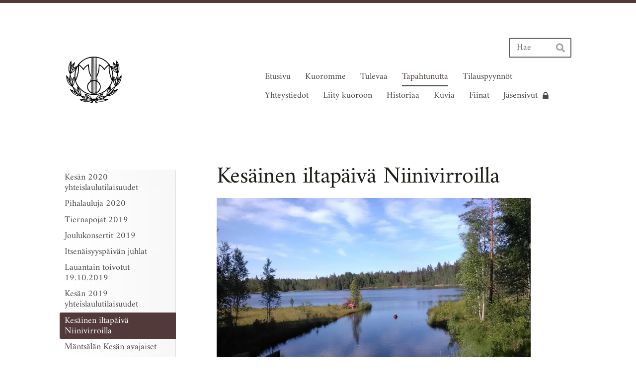

--- FILE ---
content_type: text/html; charset=utf-8
request_url: https://www.mantsalanmieskuoro.fi/viimeksi-tapahtunut/kesainen-iltapaiva-niinivirroilla/
body_size: 6272
content:
<!DOCTYPE html>
<html class="no-js" lang="fi">

<head>
  <title>Kesäinen iltapäivä Niinivirroilla - Mäntsälän Mieskuoro</title>
  <meta charset="utf-8">
  <meta name="viewport" content="width=device-width,initial-scale=1.0">
  <link rel="preconnect" href="https://fonts.avoine.com" crossorigin>
  <link rel="preconnect" href="https://bin.yhdistysavain.fi" crossorigin>
  <script data-cookieconsent="ignore">
    document.documentElement.classList.replace('no-js', 'js')
  </script>
  
  <link href="https://fonts.avoine.com/fonts/amiri/ya.css" rel="stylesheet" class="font-import">
  <link rel="stylesheet" href="/@css/browsing-1.css?b1768554759s1616860324634">
  
<link rel="canonical" href="https://www.mantsalanmieskuoro.fi/viimeksi-tapahtunut/kesainen-iltapaiva-niinivirroilla/"><meta name="description" content="Toiminta mieskuorossa voi parhaimmillaan olla paljon, paljon muutakin kuin vain treenejä ja konsertteja. Mieskuoro ja Fiinat &amp; kuorolaisten avecit viettivät12.6.2019 yhdessä rattoisaa kesäpäivää…"><link rel="image_src" href="https://bin.yhdistysavain.fi/1581193/cPL38zGOs6Lj3m0hvzjb0S-Jng@1200&#x3D;6saLd0SVJv/IMG_20190612_171933.jpg"><meta itemprop="name" content="Kesäinen iltapäivä Niinivirroilla"><meta itemprop="url" content="https://www.mantsalanmieskuoro.fi/viimeksi-tapahtunut/kesainen-iltapaiva-niinivirroilla/"><meta itemprop="image" content="https://bin.yhdistysavain.fi/1581193/cPL38zGOs6Lj3m0hvzjb0S-Jng@1200&#x3D;6saLd0SVJv/IMG_20190612_171933.jpg"><meta name="google-site-verification" content=""><meta property="og:type" content="website"><meta property="og:title" content="Kesäinen iltapäivä Niinivirroilla"><meta property="og:url" content="https://www.mantsalanmieskuoro.fi/viimeksi-tapahtunut/kesainen-iltapaiva-niinivirroilla/"><meta property="og:image" content="https://bin.yhdistysavain.fi/1581193/cPL38zGOs6Lj3m0hvzjb0S-Jng@1200&#x3D;6saLd0SVJv/IMG_20190612_171933.jpg"><meta property="og:image:width" content="1200"><meta property="og:image:height" content="900"><meta property="og:description" content="Toiminta mieskuorossa voi parhaimmillaan olla paljon, paljon muutakin kuin vain treenejä ja konsertteja. Mieskuoro ja Fiinat &amp; kuorolaisten avecit viettivät12.6.2019 yhdessä rattoisaa kesäpäivää…"><meta property="og:site_name" content="Mäntsälän Mieskuoro"><meta name="twitter:card" content="summary_large_image"><meta name="twitter:title" content="Kesäinen iltapäivä Niinivirroilla"><meta name="twitter:description" content="Toiminta mieskuorossa voi parhaimmillaan olla paljon, paljon muutakin kuin vain treenejä ja konsertteja. Mieskuoro ja Fiinat &amp; kuorolaisten avecit viettivät12.6.2019 yhdessä rattoisaa kesäpäivää…"><meta name="twitter:image" content="https://bin.yhdistysavain.fi/1581193/cPL38zGOs6Lj3m0hvzjb0S-Jng@1200&#x3D;6saLd0SVJv/IMG_20190612_171933.jpg"><link rel="preload" as="image" href="https://bin.yhdistysavain.fi/1581193/k8tNhygRGNjNS4dBqNbr0RWvrA/Logo%20M%C3%A4nts%C3%A4l%C3%A4n%20kirjapainosta.jpg">

  
  <script type="module" src="/@res/ssr-browsing/ssr-browsing.js?b1768554759"></script>
</head>

<body data-styles-page-id="1">
  
  
  <div id="app" class=""><a class="skip-link noindex" href="#start-of-content">Siirry sivun sisältöön</a><div class="bartender"><!----><div class="d4-mobile-bar noindex"><!----><div class="d4-mobile-bar__col d4-mobile-bar__col--fill"><button class="d4-mobile-bar__item d4-offcanvas-toggle" data-bartender-toggle="top"><span aria-hidden="true" class="icon d4-offcanvas-toggle__icon"><svg style="fill: currentColor; width: 17px; height: 17px" width="1792" height="1792" viewBox="0 0 1792 1792" xmlns="http://www.w3.org/2000/svg">
  <path d="M1664 1344v128q0 26-19 45t-45 19h-1408q-26 0-45-19t-19-45v-128q0-26 19-45t45-19h1408q26 0 45 19t19 45zm0-512v128q0 26-19 45t-45 19h-1408q-26 0-45-19t-19-45v-128q0-26 19-45t45-19h1408q26 0 45 19t19 45zm0-512v128q0 26-19 45t-45 19h-1408q-26 0-45-19t-19-45v-128q0-26 19-45t45-19h1408q26 0 45 19t19 45z"/>
</svg>
</span><span class="d4-offcanvas-toggle__text">Haku ja valikko</span></button></div><!----></div><div class="d4-canvas bartender__content"><div class="d4-canvas-background"><div class="d4-canvas-background__image"></div><div class="d4-background-layers"><div class="d4-background-layer d4-background-layer--brightness"></div><div class="d4-background-layer d4-background-layer--overlay"></div><div class="d4-background-layer d4-background-layer--fade"></div></div></div><div class="d4-canvas-wrapper"><header><div class="d4-theme-search-wrapper"><form action="/@search" method="get" class="d4-theme-search noindex d4-theme-search--header"><div class="d4-theme-search__field d4-theme-search__field--query"><label for="search-desktop-q" class="d4-theme-search__label sr-only">Haku</label><input class="d4-theme-search__input d4-theme-search__input--grow" type="search" id="search-desktop-q" name="q" placeholder="Hae" autocomplete="off" required><button class="d4-theme-search__submit" type="submit"><span aria-hidden="true" class="icon d4-theme-search__icon"><svg style="fill: currentColor; width: 12px; height: 12px" xmlns="http://www.w3.org/2000/svg" viewBox="0 0 512 512"><path d="M505 442.7L405.3 343c-4.5-4.5-10.6-7-17-7H372c27.6-35.3 44-79.7 44-128C416 93.1 322.9 0 208 0S0 93.1 0 208s93.1 208 208 208c48.3 0 92.7-16.4 128-44v16.3c0 6.4 2.5 12.5 7 17l99.7 99.7c9.4 9.4 24.6 9.4 33.9 0l28.3-28.3c9.4-9.4 9.4-24.6.1-34zM208 336c-70.7 0-128-57.2-128-128 0-70.7 57.2-128 128-128 70.7 0 128 57.2 128 128 0 70.7-57.2 128-128 128z"></path></svg>
</span><span class="sr-only">Hae</span></button></div></form></div><div class="flex"><div class="flex__logo"><a class="d4-logo d4-logo--horizontal d4-logo--legacy noindex" href="/"><div class="d4-logo__image"></div><div class="d4-logo__textWrap"><span class="d4-logo__text">Mäntsälän Mieskuoro</span></div></a></div><div class="flex__nav"><!----></div><div class="flex__nav"><nav class="d4-main-nav"><ul class="d4-main-nav__list" tabindex="-1"><!--[--><li class="d4-main-nav__item d4-main-nav__item--level-1"><a class="d4-main-nav__link" href="/" aria-current="false"><!----><span class="d4-main-nav__title">Etusivu</span><!----></a><!----></li><li class="d4-main-nav__item d4-main-nav__item--level-1"><a class="d4-main-nav__link" href="/yhdistys/" aria-current="false"><!----><span class="d4-main-nav__title">Kuoromme</span><!----></a><!----></li><li class="d4-main-nav__item d4-main-nav__item--level-1"><a class="d4-main-nav__link" href="/tulevat-tapahtumat/" aria-current="false"><!----><span class="d4-main-nav__title">Tulevaa</span><!----></a><!----></li><li class="d4-main-nav__item d4-main-nav__item--level-1 d4-main-nav__item--parent nav__item--has-children"><a class="d4-main-nav__link" href="/viimeksi-tapahtunut/" aria-current="false"><!----><span class="d4-main-nav__title">Tapahtunutta</span><!----></a><!----></li><li class="d4-main-nav__item d4-main-nav__item--level-1"><a class="d4-main-nav__link" href="/tilauspyynnot/" aria-current="false"><!----><span class="d4-main-nav__title">Tilauspyynnöt</span><!----></a><!----></li><li class="d4-main-nav__item d4-main-nav__item--level-1"><a class="d4-main-nav__link" href="/yhteystiedot/" aria-current="false"><!----><span class="d4-main-nav__title">Yhteystiedot</span><!----></a><!----></li><li class="d4-main-nav__item d4-main-nav__item--level-1"><a class="d4-main-nav__link" href="/kuoroon-liittyminen/" aria-current="false"><!----><span class="d4-main-nav__title">Liity kuoroon</span><!----></a><!----></li><li class="d4-main-nav__item d4-main-nav__item--level-1 nav__item--has-children"><a class="d4-main-nav__link" href="/historiaa/" aria-current="false"><!----><span class="d4-main-nav__title">Historiaa</span><!----></a><!----></li><li class="d4-main-nav__item d4-main-nav__item--level-1"><a class="d4-main-nav__link" href="/kuvia/" aria-current="false"><!----><span class="d4-main-nav__title">Kuvia</span><!----></a><!----></li><li class="d4-main-nav__item d4-main-nav__item--level-1"><a class="d4-main-nav__link" href="/fiinat/" aria-current="false"><!----><span class="d4-main-nav__title">Fiinat</span><!----></a><!----></li><li class="d4-main-nav__item d4-main-nav__item--level-1"><a class="d4-main-nav__link" href="/jasensivut/" aria-current="false"><!----><span class="d4-main-nav__title">Jäsensivut</span><span aria-hidden="true" class="icon d4-main-nav__icon"><svg style="fill: currentColor; width: 10px; height: 10px" width="1792" height="1792" viewBox="0 0 1792 1792" xmlns="http://www.w3.org/2000/svg">
  <path d="M640 768h512v-192q0-106-75-181t-181-75-181 75-75 181v192zm832 96v576q0 40-28 68t-68 28h-960q-40 0-68-28t-28-68v-576q0-40 28-68t68-28h32v-192q0-184 132-316t316-132 316 132 132 316v192h32q40 0 68 28t28 68z"/>
</svg>
</span></a><!----></li><!--]--></ul></nav></div></div></header><div class="has-children content"><aside><nav class="d4-sub-nav"><ul class="d4-sub-nav__list" tabindex="-1"><!--[--><li class="d4-sub-nav__item d4-sub-nav__item--level-1"><a class="d4-sub-nav__link" href="/viimeksi-tapahtunut/kesan-2020-yhteislaulutilaisuudet/" aria-current="false"><!----><span class="d4-sub-nav__title">Kesän 2020 yhteislaulutilaisuudet</span><!----></a><!----></li><li class="d4-sub-nav__item d4-sub-nav__item--level-1"><a class="d4-sub-nav__link" href="/viimeksi-tapahtunut/pihalla-lauluja-2020/" aria-current="false"><!----><span class="d4-sub-nav__title">Pihalauluja 2020</span><!----></a><!----></li><li class="d4-sub-nav__item d4-sub-nav__item--level-1"><a class="d4-sub-nav__link" href="/viimeksi-tapahtunut/tiernapojat-2019/" aria-current="false"><!----><span class="d4-sub-nav__title">Tiernapojat 2019</span><!----></a><!----></li><li class="d4-sub-nav__item d4-sub-nav__item--level-1"><a class="d4-sub-nav__link" href="/viimeksi-tapahtunut/joulukonsertit-2019/" aria-current="false"><!----><span class="d4-sub-nav__title">Joulukonsertit 2019</span><!----></a><!----></li><li class="d4-sub-nav__item d4-sub-nav__item--level-1"><a class="d4-sub-nav__link" href="/viimeksi-tapahtunut/itsenaisyyspaivan-juhlat/" aria-current="false"><!----><span class="d4-sub-nav__title">Itsenäisyyspäivän juhlat</span><!----></a><!----></li><li class="d4-sub-nav__item d4-sub-nav__item--level-1"><a class="d4-sub-nav__link" href="/viimeksi-tapahtunut/lauantain-toivotut-19-10-2019/" aria-current="false"><!----><span class="d4-sub-nav__title">Lauantain toivotut 19.10.2019</span><!----></a><!----></li><li class="d4-sub-nav__item d4-sub-nav__item--level-1"><a class="d4-sub-nav__link" href="/viimeksi-tapahtunut/kesan-2019-yhteislaulutilaisuudet/" aria-current="false"><!----><span class="d4-sub-nav__title">Kesän 2019 yhteislaulutilaisuudet</span><!----></a><!----></li><li class="d4-sub-nav__item d4-sub-nav__item--level-1 d4-sub-nav__item--parent d4-sub-nav__item--current"><a class="d4-sub-nav__link" href="/viimeksi-tapahtunut/kesainen-iltapaiva-niinivirroilla/" aria-current="page"><!----><span class="d4-sub-nav__title">Kesäinen iltapäivä Niinivirroilla</span><!----></a><!----></li><li class="d4-sub-nav__item d4-sub-nav__item--level-1"><a class="d4-sub-nav__link" href="/viimeksi-tapahtunut/mantsalan-kesan-avajaist-18-5/" aria-current="false"><!----><span class="d4-sub-nav__title">Mäntsälän Kesän avajaiset</span><!----></a><!----></li><li class="d4-sub-nav__item d4-sub-nav__item--level-1"><a class="d4-sub-nav__link" href="/viimeksi-tapahtunut/kuoromatka-italian-bardolinoon/" aria-current="false"><!----><span class="d4-sub-nav__title">Konserttimatka Italian Bardolinoon 4/2019</span><!----></a><!----></li><li class="d4-sub-nav__item d4-sub-nav__item--level-1"><a class="d4-sub-nav__link" href="/viimeksi-tapahtunut/vappulaulut-2019/" aria-current="false"><!----><span class="d4-sub-nav__title">Vappulaulut 2019</span><!----></a><!----></li><li class="d4-sub-nav__item d4-sub-nav__item--level-1"><a class="d4-sub-nav__link" href="/viimeksi-tapahtunut/balladeista-ikivihreisiin-iskelmiin/" aria-current="false"><!----><span class="d4-sub-nav__title">Balladeista ikivihreisiin iskelmiin 13.4.2019</span><!----></a><!----></li><li class="d4-sub-nav__item d4-sub-nav__item--level-1"><a class="d4-sub-nav__link" href="/viimeksi-tapahtunut/tiernapojat-keudan-joulumaassa-vuon/" aria-current="false"><!----><span class="d4-sub-nav__title">Tiernapojat  2018</span><!----></a><!----></li><li class="d4-sub-nav__item d4-sub-nav__item--level-1"><a class="d4-sub-nav__link" href="/viimeksi-tapahtunut/viimeisimmat-paivitykset/" aria-current="false"><!----><span class="d4-sub-nav__title">Viimeisimmät päivitykset</span><!----></a><!----></li><!--]--></ul></nav><div class="zone-container"><div class="zone" data-zone-id="75sidebar"><!----><!--[--><!--]--><!----></div><!----></div></aside><main role="main" id="start-of-content"><div class="zone-container"><div class="zone" data-zone-id="50main"><!----><!--[--><!--[--><div class="widget-container" id="wc-gECxgOsZkCf9Ls4PJ66V"><div id="widget-gECxgOsZkCf9Ls4PJ66V" class="widget widget-text"><!--[--><div><h1>Kesäinen iltapäivä Niinivirroilla</h1></div><!--]--></div></div><!--]--><!--[--><div class="widget-container" id="wc-4yJkRMjRjvea2MfHVU0b"><div id="widget-4yJkRMjRjvea2MfHVU0b" class="widget widget-image"><!--[--><figure class="widget-image__figure"><div class="d4-image-container" style="max-width:2592px;"><div style="padding-bottom:75%;"><img src="https://bin.yhdistysavain.fi/1581193/cPL38zGOs6Lj3m0hvzjb0S-Jng@1000=MC8b1xm9g9/IMG_20190612_171933.jpg" srcset="https://bin.yhdistysavain.fi/1581193/cPL38zGOs6Lj3m0hvzjb0S-Jng@500=ajbbtuxZCR/IMG_20190612_171933.jpg 500w, https://bin.yhdistysavain.fi/1581193/cPL38zGOs6Lj3m0hvzjb0S-Jng@1000=MC8b1xm9g9/IMG_20190612_171933.jpg 1000w, https://bin.yhdistysavain.fi/1581193/cPL38zGOs6Lj3m0hvzjb0S-Jng@1500=bfCiWOIeKx/IMG_20190612_171933.jpg 1500w, https://bin.yhdistysavain.fi/1581193/cPL38zGOs6Lj3m0hvzjb0S-Jng@2000=meJHPdZyk9/IMG_20190612_171933.jpg 2000w, https://bin.yhdistysavain.fi/1581193/cPL38zGOs6Lj3m0hvzjb0S-Jng/IMG_20190612_171933.jpg 2592w" width="2592" height="1944" alt></div></div><!----></figure><!--]--></div></div><!--]--><!--[--><div class="widget-container" id="wc-BGAkSr8iKGdAyWaeOAVV"><div id="widget-BGAkSr8iKGdAyWaeOAVV" class="widget widget-text"><!--[--><div><p><br /></p><p>Toiminta mieskuorossa voi parhaimmillaan olla paljon, paljon muutakin kuin vain treenejä ja konsertteja. Mieskuoro ja Fiinat &amp; kuorolaisten avecit viettivät12.6.2019 yhdessä rattoisaa kesäpäivää Marketta ja Asko Niinivirran kesäpaikalla upeassa ympäristössä. </p><p>Isäntäväki ja Fiinat olivat järjestäneet monipuolisen tarjoilun vieraille. Päivän kuluessa oli mahdollisuus vapaamuotoisen seurustelun ohessa saunoa, uida, laulaa karaokea, laulaa yhdessä ja osallistua joukkue-kisailuun. </p><p>Kiitokset vielä Marketalle ja Askolle järjestelyistä.</p><p> Ja siellä kaikilla oli niiiiiiin muuukaaaavaa, voi jospa oisit saanut olla muuuukaaaana.<br /><br /></p></div><!--]--></div></div><!--]--><!--[--><div class="widget-container" id="wc-xKwpjHbwf3QqLpJkVTNj"><div id="widget-xKwpjHbwf3QqLpJkVTNj" class="widget widget-gallery"><!--[--><div class="d4-gallery" data-aspect-ratios="[1.3333333333333333,1.3333333333333333,1.3333333333333333,1.3333333333333333,1.3333333333333333,1.3333333333333333,1.3333333333333333,1.3333333333333333]"><!--[--><div class="gallery-item"><!--[--><!--]--><a href="https://bin.yhdistysavain.fi/1581193/JJqYb1ySjqwCtXQYPaRo0S-Joy/IMG_20190612_163525.jpg" aria-label="Avaa kuva"><img data-src="https://bin.yhdistysavain.fi/1581193/JJqYb1ySjqwCtXQYPaRo0S-Joy@1000=1KBx8AqxGW/IMG_20190612_163525.jpg" data-srcset="https://bin.yhdistysavain.fi/1581193/JJqYb1ySjqwCtXQYPaRo0S-Joy@500=EmxuNkqt13/IMG_20190612_163525.jpg 500w, https://bin.yhdistysavain.fi/1581193/JJqYb1ySjqwCtXQYPaRo0S-Joy@1000=1KBx8AqxGW/IMG_20190612_163525.jpg 1000w" width="2500" height="1875" alt></a></div><div class="gallery-item"><!--[--><!--]--><a href="https://bin.yhdistysavain.fi/1581193/YPAnZBYXrXfSiza0dCJn0S-Jp8/IMG_20190612_163755.jpg" aria-label="Avaa kuva"><img data-src="https://bin.yhdistysavain.fi/1581193/YPAnZBYXrXfSiza0dCJn0S-Jp8@1000=kl8VAxjz1d/IMG_20190612_163755.jpg" data-srcset="https://bin.yhdistysavain.fi/1581193/YPAnZBYXrXfSiza0dCJn0S-Jp8@500=INPLX1pQxA/IMG_20190612_163755.jpg 500w, https://bin.yhdistysavain.fi/1581193/YPAnZBYXrXfSiza0dCJn0S-Jp8@1000=kl8VAxjz1d/IMG_20190612_163755.jpg 1000w" width="2500" height="1875" alt></a></div><div class="gallery-item"><!--[--><!--]--><a href="https://bin.yhdistysavain.fi/1581193/hz52pP0fwQXJJfof8kdW0S-JpH/IMG_20190612_163906.jpg" aria-label="Avaa kuva"><img data-src="https://bin.yhdistysavain.fi/1581193/hz52pP0fwQXJJfof8kdW0S-JpH@1000=q585NgndLZ/IMG_20190612_163906.jpg" data-srcset="https://bin.yhdistysavain.fi/1581193/hz52pP0fwQXJJfof8kdW0S-JpH@500=ZmXjSmgAYX/IMG_20190612_163906.jpg 500w, https://bin.yhdistysavain.fi/1581193/hz52pP0fwQXJJfof8kdW0S-JpH@1000=q585NgndLZ/IMG_20190612_163906.jpg 1000w" width="2500" height="1875" alt></a></div><div class="gallery-item"><!--[--><!--]--><a href="https://bin.yhdistysavain.fi/1581193/f4QYONz94iQ5R4lyFJdH0S-JpV/IMG_20190612_163921.jpg" aria-label="Avaa kuva"><img data-src="https://bin.yhdistysavain.fi/1581193/f4QYONz94iQ5R4lyFJdH0S-JpV@1000=JEHt5hxoxm/IMG_20190612_163921.jpg" data-srcset="https://bin.yhdistysavain.fi/1581193/f4QYONz94iQ5R4lyFJdH0S-JpV@500=4a9Dh2IGeJ/IMG_20190612_163921.jpg 500w, https://bin.yhdistysavain.fi/1581193/f4QYONz94iQ5R4lyFJdH0S-JpV@1000=JEHt5hxoxm/IMG_20190612_163921.jpg 1000w" width="2500" height="1875" alt></a></div><div class="gallery-item"><!--[--><!--]--><a href="https://bin.yhdistysavain.fi/1581193/KzPC9bMlO4oth7zgiuqr0S-Jpj/IMG_20190612_173944.jpg" aria-label="Avaa kuva"><img data-src="https://bin.yhdistysavain.fi/1581193/KzPC9bMlO4oth7zgiuqr0S-Jpj@1000=hMgLFR9pE3/IMG_20190612_173944.jpg" data-srcset="https://bin.yhdistysavain.fi/1581193/KzPC9bMlO4oth7zgiuqr0S-Jpj@500=9Ax3xHPgA3/IMG_20190612_173944.jpg 500w, https://bin.yhdistysavain.fi/1581193/KzPC9bMlO4oth7zgiuqr0S-Jpj@1000=hMgLFR9pE3/IMG_20190612_173944.jpg 1000w" width="2500" height="1875" alt></a></div><div class="gallery-item"><!--[--><!--]--><a href="https://bin.yhdistysavain.fi/1581193/EZG06xZh3JN33JO4uxab0S-Jpx/IMG_20190612_163428.jpg" aria-label="Avaa kuva"><img data-src="https://bin.yhdistysavain.fi/1581193/EZG06xZh3JN33JO4uxab0S-Jpx@1000=IzJMusqxM0/IMG_20190612_163428.jpg" data-srcset="https://bin.yhdistysavain.fi/1581193/EZG06xZh3JN33JO4uxab0S-Jpx@500=EgOmaJeyif/IMG_20190612_163428.jpg 500w, https://bin.yhdistysavain.fi/1581193/EZG06xZh3JN33JO4uxab0S-Jpx@1000=IzJMusqxM0/IMG_20190612_163428.jpg 1000w" width="2500" height="1875" alt></a></div><div class="gallery-item"><!--[--><!--]--><a href="https://bin.yhdistysavain.fi/1581193/EW8AABkSlvhB2QLC0yDd0S-Jq6/IMG_20190612_182941.jpg" aria-label="Avaa kuva"><img data-src="https://bin.yhdistysavain.fi/1581193/EW8AABkSlvhB2QLC0yDd0S-Jq6@1000=AyUgGX4fk2/IMG_20190612_182941.jpg" data-srcset="https://bin.yhdistysavain.fi/1581193/EW8AABkSlvhB2QLC0yDd0S-Jq6@500=pVxlbU0kii/IMG_20190612_182941.jpg 500w, https://bin.yhdistysavain.fi/1581193/EW8AABkSlvhB2QLC0yDd0S-Jq6@1000=AyUgGX4fk2/IMG_20190612_182941.jpg 1000w" width="2500" height="1875" alt></a></div><div class="gallery-item"><!--[--><!--]--><a href="https://bin.yhdistysavain.fi/1581193/UhfA1dkQSHPCedxt5Ret0S-JqG/IMG_20190612_183117.jpg" aria-label="Avaa kuva"><img data-src="https://bin.yhdistysavain.fi/1581193/UhfA1dkQSHPCedxt5Ret0S-JqG@1000=Qu5uign6LY/IMG_20190612_183117.jpg" data-srcset="https://bin.yhdistysavain.fi/1581193/UhfA1dkQSHPCedxt5Ret0S-JqG@500=Js6detfsiV/IMG_20190612_183117.jpg 500w, https://bin.yhdistysavain.fi/1581193/UhfA1dkQSHPCedxt5Ret0S-JqG@1000=Qu5uign6LY/IMG_20190612_183117.jpg 1000w" width="2500" height="1875" alt></a></div><!--]--><div class="widget-spacing-helper"></div></div><!--]--></div></div><!--]--><!--]--><!----></div><!----></div></main></div><footer class="d4-footer"><div class="d4-footer__wrap flex"><div class="d4-footer__copylogin copylogin"><span><a id="login-link" href="/@admin/website/?page=%2Fviimeksi-tapahtunut%2Fkesainen-iltapaiva-niinivirroilla%2F" target="_top" rel="nofollow" aria-label="Kirjaudu sivustolle"> © </a> Mäntsälän Mieskuoro</span></div><div class="d4-footer__menu footer-menu" data-widget-edit-tip=""><ul><!----><!----><!----><!----><!----><li><a href="https://www.yhdistysavain.fi" class="made-with" target="_blank" rel="noopener">Tehty Yhdistysavaimella</a></li></ul></div></div></footer></div></div><div class="d4-offcanvas d4-offcanvas--top bartender__bar bartender__bar--top" aria-label="Haku ja valikko" mode="float"><div class="d4-offcanvas__searchWrapper"><form action="/@search" method="get" class="d4-theme-search noindex d4-theme-search--mobile"><div class="d4-theme-search__field d4-theme-search__field--query"><label for="search-mobile-q" class="d4-theme-search__label sr-only">Haku</label><input class="d4-theme-search__input" type="search" id="search-mobile-q" name="q" placeholder="Hae" autocomplete="off" required><button class="d4-theme-search__submit" type="submit"><span aria-hidden="true" class="icon d4-theme-search__icon"><svg style="fill: currentColor; width: 12px; height: 12px" xmlns="http://www.w3.org/2000/svg" viewBox="0 0 512 512"><path d="M505 442.7L405.3 343c-4.5-4.5-10.6-7-17-7H372c27.6-35.3 44-79.7 44-128C416 93.1 322.9 0 208 0S0 93.1 0 208s93.1 208 208 208c48.3 0 92.7-16.4 128-44v16.3c0 6.4 2.5 12.5 7 17l99.7 99.7c9.4 9.4 24.6 9.4 33.9 0l28.3-28.3c9.4-9.4 9.4-24.6.1-34zM208 336c-70.7 0-128-57.2-128-128 0-70.7 57.2-128 128-128 70.7 0 128 57.2 128 128 0 70.7-57.2 128-128 128z"></path></svg>
</span><span class="sr-only">Hae</span></button></div></form></div><nav class="d4-mobile-nav"><ul class="d4-mobile-nav__list" tabindex="-1"><!--[--><li class="d4-mobile-nav__item d4-mobile-nav__item--level-1"><a class="d4-mobile-nav__link" href="/" aria-current="false"><!----><span class="d4-mobile-nav__title">Etusivu</span><!----></a><!----></li><li class="d4-mobile-nav__item d4-mobile-nav__item--level-1"><a class="d4-mobile-nav__link" href="/yhdistys/" aria-current="false"><!----><span class="d4-mobile-nav__title">Kuoromme</span><!----></a><!----></li><li class="d4-mobile-nav__item d4-mobile-nav__item--level-1"><a class="d4-mobile-nav__link" href="/tulevat-tapahtumat/" aria-current="false"><!----><span class="d4-mobile-nav__title">Tulevaa</span><!----></a><!----></li><li class="d4-mobile-nav__item d4-mobile-nav__item--level-1 d4-mobile-nav__item--parent d4-mobile-nav__item--has-children"><a class="d4-mobile-nav__link" href="/viimeksi-tapahtunut/" aria-current="false"><!----><span class="d4-mobile-nav__title">Tapahtunutta</span><!----></a><!--[--><button class="navExpand navExpand--active" data-text-expand="Näytä sivun Tapahtunutta alasivut" data-text-unexpand="Piilota sivun Tapahtunutta alasivut" aria-label="Näytä sivun Tapahtunutta alasivut" aria-controls="nav__list--16" aria-expanded="true"><span aria-hidden="true" class="icon navExpand__icon navExpand__icon--plus"><svg style="fill: currentColor; width: 14px; height: 14px" width="11" height="11" viewBox="0 0 11 11" xmlns="http://www.w3.org/2000/svg">
  <path d="M11 5.182v.636c0 .227-.08.42-.24.58-.158.16-.35.238-.578.238H6.636v3.546c0 .227-.08.42-.238.58-.16.158-.353.238-.58.238h-.636c-.227 0-.42-.08-.58-.24-.16-.158-.238-.35-.238-.578V6.636H.818c-.227 0-.42-.08-.58-.238C.08 6.238 0 6.045 0 5.818v-.636c0-.227.08-.42.24-.58.158-.16.35-.238.578-.238h3.546V.818c0-.227.08-.42.238-.58.16-.158.353-.238.58-.238h.636c.227 0 .42.08.58.24.16.158.238.35.238.578v3.546h3.546c.227 0 .42.08.58.238.158.16.238.353.238.58z" fill-rule="nonzero"/>
</svg>
</span><span aria-hidden="true" class="icon navExpand__icon navExpand__icon--minus"><svg style="fill: currentColor; width: 14px; height: 14px" width="1792" height="1792" viewBox="0 0 1792 1792" xmlns="http://www.w3.org/2000/svg">
  <path d="M1600 736v192q0 40-28 68t-68 28h-1216q-40 0-68-28t-28-68v-192q0-40 28-68t68-28h1216q40 0 68 28t28 68z"/>
</svg>
</span></button><ul class="d4-mobile-nav__list" tabindex="-1" id="nav__list--16" aria-label="Sivun Tapahtunutta alasivut"><!--[--><li class="d4-mobile-nav__item d4-mobile-nav__item--level-2 d4-mobile-nav__item--has-children"><a class="d4-mobile-nav__link" href="/viimeksi-tapahtunut/kesan-2020-yhteislaulutilaisuudet/" aria-current="false"><!----><span class="d4-mobile-nav__title">Kesän 2020 yhteislaulutilaisuudet</span><!----></a><!--[--><button class="navExpand navExpand--active" data-text-expand="Näytä sivun Kesän 2020 yhteislaulutilaisuudet alasivut" data-text-unexpand="Piilota sivun Kesän 2020 yhteislaulutilaisuudet alasivut" aria-label="Näytä sivun Kesän 2020 yhteislaulutilaisuudet alasivut" aria-controls="nav__list--116" aria-expanded="true"><span aria-hidden="true" class="icon navExpand__icon navExpand__icon--plus"><svg style="fill: currentColor; width: 14px; height: 14px" width="11" height="11" viewBox="0 0 11 11" xmlns="http://www.w3.org/2000/svg">
  <path d="M11 5.182v.636c0 .227-.08.42-.24.58-.158.16-.35.238-.578.238H6.636v3.546c0 .227-.08.42-.238.58-.16.158-.353.238-.58.238h-.636c-.227 0-.42-.08-.58-.24-.16-.158-.238-.35-.238-.578V6.636H.818c-.227 0-.42-.08-.58-.238C.08 6.238 0 6.045 0 5.818v-.636c0-.227.08-.42.24-.58.158-.16.35-.238.578-.238h3.546V.818c0-.227.08-.42.238-.58.16-.158.353-.238.58-.238h.636c.227 0 .42.08.58.24.16.158.238.35.238.578v3.546h3.546c.227 0 .42.08.58.238.158.16.238.353.238.58z" fill-rule="nonzero"/>
</svg>
</span><span aria-hidden="true" class="icon navExpand__icon navExpand__icon--minus"><svg style="fill: currentColor; width: 14px; height: 14px" width="1792" height="1792" viewBox="0 0 1792 1792" xmlns="http://www.w3.org/2000/svg">
  <path d="M1600 736v192q0 40-28 68t-68 28h-1216q-40 0-68-28t-28-68v-192q0-40 28-68t68-28h1216q40 0 68 28t28 68z"/>
</svg>
</span></button><ul class="d4-mobile-nav__list" tabindex="-1" id="nav__list--116" aria-label="Sivun Kesän 2020 yhteislaulutilaisuudet alasivut"><!--[--><li class="d4-mobile-nav__item d4-mobile-nav__item--level-3"><a class="d4-mobile-nav__link" href="/viimeksi-tapahtunut/kesan-2020-yhteislaulutilaisuudet/seurojentalo-9-7/" aria-current="false"><!----><span class="d4-mobile-nav__title">Seurojentalo 9.7.</span><!----></a><!----></li><li class="d4-mobile-nav__item d4-mobile-nav__item--level-3"><a class="d4-mobile-nav__link" href="/viimeksi-tapahtunut/kesan-2020-yhteislaulutilaisuudet/saaren-koulu-10-9/" aria-current="false"><!----><span class="d4-mobile-nav__title">Saaren koulu 10.9.</span><!----></a><!----></li><!--]--></ul><!--]--></li><li class="d4-mobile-nav__item d4-mobile-nav__item--level-2"><a class="d4-mobile-nav__link" href="/viimeksi-tapahtunut/pihalla-lauluja-2020/" aria-current="false"><!----><span class="d4-mobile-nav__title">Pihalauluja 2020</span><!----></a><!----></li><li class="d4-mobile-nav__item d4-mobile-nav__item--level-2"><a class="d4-mobile-nav__link" href="/viimeksi-tapahtunut/tiernapojat-2019/" aria-current="false"><!----><span class="d4-mobile-nav__title">Tiernapojat 2019</span><!----></a><!----></li><li class="d4-mobile-nav__item d4-mobile-nav__item--level-2"><a class="d4-mobile-nav__link" href="/viimeksi-tapahtunut/joulukonsertit-2019/" aria-current="false"><!----><span class="d4-mobile-nav__title">Joulukonsertit 2019</span><!----></a><!----></li><li class="d4-mobile-nav__item d4-mobile-nav__item--level-2"><a class="d4-mobile-nav__link" href="/viimeksi-tapahtunut/itsenaisyyspaivan-juhlat/" aria-current="false"><!----><span class="d4-mobile-nav__title">Itsenäisyyspäivän juhlat</span><!----></a><!----></li><li class="d4-mobile-nav__item d4-mobile-nav__item--level-2 d4-mobile-nav__item--has-children"><a class="d4-mobile-nav__link" href="/viimeksi-tapahtunut/lauantain-toivotut-19-10-2019/" aria-current="false"><!----><span class="d4-mobile-nav__title">Lauantain toivotut 19.10.2019</span><!----></a><!--[--><button class="navExpand navExpand--active" data-text-expand="Näytä sivun Lauantain toivotut 19.10.2019 alasivut" data-text-unexpand="Piilota sivun Lauantain toivotut 19.10.2019 alasivut" aria-label="Näytä sivun Lauantain toivotut 19.10.2019 alasivut" aria-controls="nav__list--102" aria-expanded="true"><span aria-hidden="true" class="icon navExpand__icon navExpand__icon--plus"><svg style="fill: currentColor; width: 14px; height: 14px" width="11" height="11" viewBox="0 0 11 11" xmlns="http://www.w3.org/2000/svg">
  <path d="M11 5.182v.636c0 .227-.08.42-.24.58-.158.16-.35.238-.578.238H6.636v3.546c0 .227-.08.42-.238.58-.16.158-.353.238-.58.238h-.636c-.227 0-.42-.08-.58-.24-.16-.158-.238-.35-.238-.578V6.636H.818c-.227 0-.42-.08-.58-.238C.08 6.238 0 6.045 0 5.818v-.636c0-.227.08-.42.24-.58.158-.16.35-.238.578-.238h3.546V.818c0-.227.08-.42.238-.58.16-.158.353-.238.58-.238h.636c.227 0 .42.08.58.24.16.158.238.35.238.578v3.546h3.546c.227 0 .42.08.58.238.158.16.238.353.238.58z" fill-rule="nonzero"/>
</svg>
</span><span aria-hidden="true" class="icon navExpand__icon navExpand__icon--minus"><svg style="fill: currentColor; width: 14px; height: 14px" width="1792" height="1792" viewBox="0 0 1792 1792" xmlns="http://www.w3.org/2000/svg">
  <path d="M1600 736v192q0 40-28 68t-68 28h-1216q-40 0-68-28t-28-68v-192q0-40 28-68t68-28h1216q40 0 68 28t28 68z"/>
</svg>
</span></button><ul class="d4-mobile-nav__list" tabindex="-1" id="nav__list--102" aria-label="Sivun Lauantain toivotut 19.10.2019 alasivut"><!--[--><li class="d4-mobile-nav__item d4-mobile-nav__item--level-3"><a class="d4-mobile-nav__link" href="/viimeksi-tapahtunut/lauantain-toivotut-19-10-2019/lauantai-toivotut-konsertin-kuva-al/" aria-current="false"><!----><span class="d4-mobile-nav__title">Lauantai toivotut-konsertin kuva-albumi</span><!----></a><!----></li><!--]--></ul><!--]--></li><li class="d4-mobile-nav__item d4-mobile-nav__item--level-2 d4-mobile-nav__item--has-children"><a class="d4-mobile-nav__link" href="/viimeksi-tapahtunut/kesan-2019-yhteislaulutilaisuudet/" aria-current="false"><!----><span class="d4-mobile-nav__title">Kesän 2019 yhteislaulutilaisuudet</span><!----></a><!--[--><button class="navExpand navExpand--active" data-text-expand="Näytä sivun Kesän 2019 yhteislaulutilaisuudet alasivut" data-text-unexpand="Piilota sivun Kesän 2019 yhteislaulutilaisuudet alasivut" aria-label="Näytä sivun Kesän 2019 yhteislaulutilaisuudet alasivut" aria-controls="nav__list--86" aria-expanded="true"><span aria-hidden="true" class="icon navExpand__icon navExpand__icon--plus"><svg style="fill: currentColor; width: 14px; height: 14px" width="11" height="11" viewBox="0 0 11 11" xmlns="http://www.w3.org/2000/svg">
  <path d="M11 5.182v.636c0 .227-.08.42-.24.58-.158.16-.35.238-.578.238H6.636v3.546c0 .227-.08.42-.238.58-.16.158-.353.238-.58.238h-.636c-.227 0-.42-.08-.58-.24-.16-.158-.238-.35-.238-.578V6.636H.818c-.227 0-.42-.08-.58-.238C.08 6.238 0 6.045 0 5.818v-.636c0-.227.08-.42.24-.58.158-.16.35-.238.578-.238h3.546V.818c0-.227.08-.42.238-.58.16-.158.353-.238.58-.238h.636c.227 0 .42.08.58.24.16.158.238.35.238.578v3.546h3.546c.227 0 .42.08.58.238.158.16.238.353.238.58z" fill-rule="nonzero"/>
</svg>
</span><span aria-hidden="true" class="icon navExpand__icon navExpand__icon--minus"><svg style="fill: currentColor; width: 14px; height: 14px" width="1792" height="1792" viewBox="0 0 1792 1792" xmlns="http://www.w3.org/2000/svg">
  <path d="M1600 736v192q0 40-28 68t-68 28h-1216q-40 0-68-28t-28-68v-192q0-40 28-68t68-28h1216q40 0 68 28t28 68z"/>
</svg>
</span></button><ul class="d4-mobile-nav__list" tabindex="-1" id="nav__list--86" aria-label="Sivun Kesän 2019 yhteislaulutilaisuudet alasivut"><!--[--><li class="d4-mobile-nav__item d4-mobile-nav__item--level-3"><a class="d4-mobile-nav__link" href="/viimeksi-tapahtunut/kesan-2019-yhteislaulutilaisuudet/kivistontie-27-6/" aria-current="false"><!----><span class="d4-mobile-nav__title">Kivistöntie 27.6.</span><!----></a><!----></li><li class="d4-mobile-nav__item d4-mobile-nav__item--level-3"><a class="d4-mobile-nav__link" href="/viimeksi-tapahtunut/kesan-2019-yhteislaulutilaisuudet/katrinranta-4-7/" aria-current="false"><!----><span class="d4-mobile-nav__title">Katrinranta 4.7.</span><!----></a><!----></li><li class="d4-mobile-nav__item d4-mobile-nav__item--level-3"><a class="d4-mobile-nav__link" href="/viimeksi-tapahtunut/kesan-2019-yhteislaulutilaisuudet/seurojentalo-11-7/" aria-current="false"><!----><span class="d4-mobile-nav__title">Seurojentalo 11.7.</span><!----></a><!----></li><li class="d4-mobile-nav__item d4-mobile-nav__item--level-3"><a class="d4-mobile-nav__link" href="/viimeksi-tapahtunut/kesan-2019-yhteislaulutilaisuudet/helineilla-nummisissa-25-7/" aria-current="false"><!----><span class="d4-mobile-nav__title">Helinit Nummisissa 25.7.</span><!----></a><!----></li><li class="d4-mobile-nav__item d4-mobile-nav__item--level-3"><a class="d4-mobile-nav__link" href="/viimeksi-tapahtunut/kesan-2019-yhteislaulutilaisuudet/louhilinnassa-1-8/" aria-current="false"><!----><span class="d4-mobile-nav__title">Louhilinna 1.8.</span><!----></a><!----></li><li class="d4-mobile-nav__item d4-mobile-nav__item--level-3"><a class="d4-mobile-nav__link" href="/viimeksi-tapahtunut/kesan-2019-yhteislaulutilaisuudet/soukkion-koululla-8-8/" aria-current="false"><!----><span class="d4-mobile-nav__title">Soukkion koulu 8.8.</span><!----></a><!----></li><li class="d4-mobile-nav__item d4-mobile-nav__item--level-3"><a class="d4-mobile-nav__link" href="/viimeksi-tapahtunut/kesan-2019-yhteislaulutilaisuudet/ohkolan-seurantalo-22-8/" aria-current="false"><!----><span class="d4-mobile-nav__title">Ohkolan seurantalo 22.8.</span><!----></a><!----></li><li class="d4-mobile-nav__item d4-mobile-nav__item--level-3"><a class="d4-mobile-nav__link" href="/viimeksi-tapahtunut/kesan-2019-yhteislaulutilaisuudet/saaren-koulu-29-8/" aria-current="false"><!----><span class="d4-mobile-nav__title">Saaren koulu 29.8.</span><!----></a><!----></li><li class="d4-mobile-nav__item d4-mobile-nav__item--level-3"><a class="d4-mobile-nav__link" href="/viimeksi-tapahtunut/kesan-2019-yhteislaulutilaisuudet/pitajantupa-5-9/" aria-current="false"><!----><span class="d4-mobile-nav__title">Pitäjäntupa 5.9.</span><!----></a><!----></li><!--]--></ul><!--]--></li><li class="d4-mobile-nav__item d4-mobile-nav__item--level-2 d4-mobile-nav__item--parent d4-mobile-nav__item--current"><a class="d4-mobile-nav__link" href="/viimeksi-tapahtunut/kesainen-iltapaiva-niinivirroilla/" aria-current="page"><!----><span class="d4-mobile-nav__title">Kesäinen iltapäivä Niinivirroilla</span><!----></a><!----></li><li class="d4-mobile-nav__item d4-mobile-nav__item--level-2"><a class="d4-mobile-nav__link" href="/viimeksi-tapahtunut/mantsalan-kesan-avajaist-18-5/" aria-current="false"><!----><span class="d4-mobile-nav__title">Mäntsälän Kesän avajaiset</span><!----></a><!----></li><li class="d4-mobile-nav__item d4-mobile-nav__item--level-2 d4-mobile-nav__item--has-children"><a class="d4-mobile-nav__link" href="/viimeksi-tapahtunut/kuoromatka-italian-bardolinoon/" aria-current="false"><!----><span class="d4-mobile-nav__title">Konserttimatka Italian Bardolinoon 4/2019</span><!----></a><!--[--><button class="navExpand navExpand--active" data-text-expand="Näytä sivun Konserttimatka Italian Bardolinoon 4/2019 alasivut" data-text-unexpand="Piilota sivun Konserttimatka Italian Bardolinoon 4/2019 alasivut" aria-label="Näytä sivun Konserttimatka Italian Bardolinoon 4/2019 alasivut" aria-controls="nav__list--68" aria-expanded="true"><span aria-hidden="true" class="icon navExpand__icon navExpand__icon--plus"><svg style="fill: currentColor; width: 14px; height: 14px" width="11" height="11" viewBox="0 0 11 11" xmlns="http://www.w3.org/2000/svg">
  <path d="M11 5.182v.636c0 .227-.08.42-.24.58-.158.16-.35.238-.578.238H6.636v3.546c0 .227-.08.42-.238.58-.16.158-.353.238-.58.238h-.636c-.227 0-.42-.08-.58-.24-.16-.158-.238-.35-.238-.578V6.636H.818c-.227 0-.42-.08-.58-.238C.08 6.238 0 6.045 0 5.818v-.636c0-.227.08-.42.24-.58.158-.16.35-.238.578-.238h3.546V.818c0-.227.08-.42.238-.58.16-.158.353-.238.58-.238h.636c.227 0 .42.08.58.24.16.158.238.35.238.578v3.546h3.546c.227 0 .42.08.58.238.158.16.238.353.238.58z" fill-rule="nonzero"/>
</svg>
</span><span aria-hidden="true" class="icon navExpand__icon navExpand__icon--minus"><svg style="fill: currentColor; width: 14px; height: 14px" width="1792" height="1792" viewBox="0 0 1792 1792" xmlns="http://www.w3.org/2000/svg">
  <path d="M1600 736v192q0 40-28 68t-68 28h-1216q-40 0-68-28t-28-68v-192q0-40 28-68t68-28h1216q40 0 68 28t28 68z"/>
</svg>
</span></button><ul class="d4-mobile-nav__list" tabindex="-1" id="nav__list--68" aria-label="Sivun Konserttimatka Italian Bardolinoon 4/2019 alasivut"><!--[--><li class="d4-mobile-nav__item d4-mobile-nav__item--level-3"><a class="d4-mobile-nav__link" href="/viimeksi-tapahtunut/kuoromatka-italian-bardolinoon/keskiviikko-24-4-2019/" aria-current="false"><!----><span class="d4-mobile-nav__title">Keskiviikko 24.4.2019</span><!----></a><!----></li><li class="d4-mobile-nav__item d4-mobile-nav__item--level-3"><a class="d4-mobile-nav__link" href="/viimeksi-tapahtunut/kuoromatka-italian-bardolinoon/torstai-25-4-2019/" aria-current="false"><!----><span class="d4-mobile-nav__title">Torstai 25.4.2019</span><!----></a><!----></li><li class="d4-mobile-nav__item d4-mobile-nav__item--level-3"><a class="d4-mobile-nav__link" href="/viimeksi-tapahtunut/kuoromatka-italian-bardolinoon/perjantai-26-4-2019/" aria-current="false"><!----><span class="d4-mobile-nav__title">Perjantai 26.4.2019</span><!----></a><!----></li><li class="d4-mobile-nav__item d4-mobile-nav__item--level-3"><a class="d4-mobile-nav__link" href="/viimeksi-tapahtunut/kuoromatka-italian-bardolinoon/lauantai-27-4-2019/" aria-current="false"><!----><span class="d4-mobile-nav__title">Lauantai 27.4.2019</span><!----></a><!----></li><li class="d4-mobile-nav__item d4-mobile-nav__item--level-3"><a class="d4-mobile-nav__link" href="/viimeksi-tapahtunut/kuoromatka-italian-bardolinoon/sunnuntai-28-4-2019/" aria-current="false"><!----><span class="d4-mobile-nav__title">Sunnuntai 28.4.2019</span><!----></a><!----></li><!--]--></ul><!--]--></li><li class="d4-mobile-nav__item d4-mobile-nav__item--level-2"><a class="d4-mobile-nav__link" href="/viimeksi-tapahtunut/vappulaulut-2019/" aria-current="false"><!----><span class="d4-mobile-nav__title">Vappulaulut 2019</span><!----></a><!----></li><li class="d4-mobile-nav__item d4-mobile-nav__item--level-2"><a class="d4-mobile-nav__link" href="/viimeksi-tapahtunut/balladeista-ikivihreisiin-iskelmiin/" aria-current="false"><!----><span class="d4-mobile-nav__title">Balladeista ikivihreisiin iskelmiin 13.4.2019</span><!----></a><!----></li><li class="d4-mobile-nav__item d4-mobile-nav__item--level-2"><a class="d4-mobile-nav__link" href="/viimeksi-tapahtunut/tiernapojat-keudan-joulumaassa-vuon/" aria-current="false"><!----><span class="d4-mobile-nav__title">Tiernapojat  2018</span><!----></a><!----></li><li class="d4-mobile-nav__item d4-mobile-nav__item--level-2"><a class="d4-mobile-nav__link" href="/viimeksi-tapahtunut/viimeisimmat-paivitykset/" aria-current="false"><!----><span class="d4-mobile-nav__title">Viimeisimmät päivitykset</span><!----></a><!----></li><!--]--></ul><!--]--></li><li class="d4-mobile-nav__item d4-mobile-nav__item--level-1"><a class="d4-mobile-nav__link" href="/tilauspyynnot/" aria-current="false"><!----><span class="d4-mobile-nav__title">Tilauspyynnöt</span><!----></a><!----></li><li class="d4-mobile-nav__item d4-mobile-nav__item--level-1"><a class="d4-mobile-nav__link" href="/yhteystiedot/" aria-current="false"><!----><span class="d4-mobile-nav__title">Yhteystiedot</span><!----></a><!----></li><li class="d4-mobile-nav__item d4-mobile-nav__item--level-1"><a class="d4-mobile-nav__link" href="/kuoroon-liittyminen/" aria-current="false"><!----><span class="d4-mobile-nav__title">Liity kuoroon</span><!----></a><!----></li><li class="d4-mobile-nav__item d4-mobile-nav__item--level-1 d4-mobile-nav__item--has-children"><a class="d4-mobile-nav__link" href="/historiaa/" aria-current="false"><!----><span class="d4-mobile-nav__title">Historiaa</span><!----></a><!--[--><button class="navExpand navExpand--active" data-text-expand="Näytä sivun Historiaa alasivut" data-text-unexpand="Piilota sivun Historiaa alasivut" aria-label="Näytä sivun Historiaa alasivut" aria-controls="nav__list--29" aria-expanded="true"><span aria-hidden="true" class="icon navExpand__icon navExpand__icon--plus"><svg style="fill: currentColor; width: 14px; height: 14px" width="11" height="11" viewBox="0 0 11 11" xmlns="http://www.w3.org/2000/svg">
  <path d="M11 5.182v.636c0 .227-.08.42-.24.58-.158.16-.35.238-.578.238H6.636v3.546c0 .227-.08.42-.238.58-.16.158-.353.238-.58.238h-.636c-.227 0-.42-.08-.58-.24-.16-.158-.238-.35-.238-.578V6.636H.818c-.227 0-.42-.08-.58-.238C.08 6.238 0 6.045 0 5.818v-.636c0-.227.08-.42.24-.58.158-.16.35-.238.578-.238h3.546V.818c0-.227.08-.42.238-.58.16-.158.353-.238.58-.238h.636c.227 0 .42.08.58.24.16.158.238.35.238.578v3.546h3.546c.227 0 .42.08.58.238.158.16.238.353.238.58z" fill-rule="nonzero"/>
</svg>
</span><span aria-hidden="true" class="icon navExpand__icon navExpand__icon--minus"><svg style="fill: currentColor; width: 14px; height: 14px" width="1792" height="1792" viewBox="0 0 1792 1792" xmlns="http://www.w3.org/2000/svg">
  <path d="M1600 736v192q0 40-28 68t-68 28h-1216q-40 0-68-28t-28-68v-192q0-40 28-68t68-28h1216q40 0 68 28t28 68z"/>
</svg>
</span></button><ul class="d4-mobile-nav__list" tabindex="-1" id="nav__list--29" aria-label="Sivun Historiaa alasivut"><!--[--><li class="d4-mobile-nav__item d4-mobile-nav__item--level-2"><a class="d4-mobile-nav__link" href="/historiaa/mieskuorolaulua-200-vuotta/" aria-current="false"><!----><span class="d4-mobile-nav__title">Mieskuorolaulua 200 vuotta</span><!----></a><!----></li><li class="d4-mobile-nav__item d4-mobile-nav__item--level-2"><a class="d4-mobile-nav__link" href="/historiaa/mieskuoro-70-vuotias-2015/" aria-current="false"><!----><span class="d4-mobile-nav__title">Mieskuoro 70-vuotias  2015</span><!----></a><!----></li><li class="d4-mobile-nav__item d4-mobile-nav__item--level-2"><a class="d4-mobile-nav__link" href="/historiaa/sota-ajan-laulut/" aria-current="false"><!----><span class="d4-mobile-nav__title">Sota-ajan laulut 2010</span><!----></a><!----></li><!--]--></ul><!--]--></li><li class="d4-mobile-nav__item d4-mobile-nav__item--level-1"><a class="d4-mobile-nav__link" href="/kuvia/" aria-current="false"><!----><span class="d4-mobile-nav__title">Kuvia</span><!----></a><!----></li><li class="d4-mobile-nav__item d4-mobile-nav__item--level-1"><a class="d4-mobile-nav__link" href="/fiinat/" aria-current="false"><!----><span class="d4-mobile-nav__title">Fiinat</span><!----></a><!----></li><li class="d4-mobile-nav__item d4-mobile-nav__item--level-1"><a class="d4-mobile-nav__link" href="/jasensivut/" aria-current="false"><!----><span class="d4-mobile-nav__title">Jäsensivut</span><span aria-hidden="true" class="icon d4-mobile-nav__icon"><svg style="fill: currentColor; width: 10px; height: 10px" width="1792" height="1792" viewBox="0 0 1792 1792" xmlns="http://www.w3.org/2000/svg">
  <path d="M640 768h512v-192q0-106-75-181t-181-75-181 75-75 181v192zm832 96v576q0 40-28 68t-68 28h-960q-40 0-68-28t-28-68v-576q0-40 28-68t68-28h32v-192q0-184 132-316t316-132 316 132 132 316v192h32q40 0 68 28t28 68z"/>
</svg>
</span></a><!----></li><!--]--></ul></nav></div></div><!----></div>
  
  
  <script >(function(i,s,o,g,r,a,m){i['GoogleAnalyticsObject']=r;i[r]=i[r]||function(){
        (i[r].q=i[r].q||[]).push(arguments)},i[r].l=1*new Date();a=s.createElement(o),
        m=s.getElementsByTagName(o)[0];a.async=1;a.src=g;m.parentNode.insertBefore(a,m)
        })(window,document,'script','//www.google-analytics.com/analytics.js','ga');
        ga('create', 'UA-136359461-1', 'auto');
        ga('send', 'pageview');</script>
  <script data-cookieconsent="ignore">window.__INITIAL_STATE__=[]</script>
  <div id="flyout-mount-point" class="flyout-mount-point"></div>
</body>

</html>


--- FILE ---
content_type: text/css
request_url: https://fonts.avoine.com/fonts/amiri/ya.css
body_size: 411
content:
/* amiri-arabic-400-normal */
@font-face {
  font-family: 'Amiri';
  font-style: normal;
  font-display: var(--fontsource-display, swap);
  font-weight: 400;
  src: url(./files/amiri-arabic-400-normal.woff2) format('woff2'), url(./files/amiri-arabic-400-normal.woff) format('woff');
  unicode-range: U+0600-06FF,U+200C-200E,U+2010-2011,U+204F,U+2E41,U+FB50-FDFF,U+FE80-FEFC;
}

/* amiri-latin-ext-400-normal */
@font-face {
  font-family: 'Amiri';
  font-style: normal;
  font-display: var(--fontsource-display, swap);
  font-weight: 400;
  src: url(./files/amiri-latin-ext-400-normal.woff2) format('woff2'), url(./files/amiri-latin-ext-400-normal.woff) format('woff');
  unicode-range: U+0100-02AF,U+0300-0301,U+0303-0304,U+0308-0309,U+0323,U+0329,U+1E00-1EFF,U+2020,U+20A0-20AB,U+20AD-20CF,U+2113,U+2C60-2C7F,U+A720-A7FF;
}

/* amiri-latin-400-normal */
@font-face {
  font-family: 'Amiri';
  font-style: normal;
  font-display: var(--fontsource-display, swap);
  font-weight: 400;
  src: url(./files/amiri-latin-400-normal.woff2) format('woff2'), url(./files/amiri-latin-400-normal.woff) format('woff');
  unicode-range: U+0000-00FF,U+0131,U+0152-0153,U+02BB-02BC,U+02C6,U+02DA,U+02DC,U+0300-0301,U+0303-0304,U+0308-0309,U+0323,U+0329,U+2000-206F,U+2074,U+20AC,U+2122,U+2191,U+2193,U+2212,U+2215,U+FEFF,U+FFFD;
}/* amiri-arabic-400-italic */
@font-face {
  font-family: 'Amiri';
  font-style: italic;
  font-display: var(--fontsource-display, swap);
  font-weight: 400;
  src: url(./files/amiri-arabic-400-italic.woff2) format('woff2'), url(./files/amiri-arabic-400-italic.woff) format('woff');
  unicode-range: U+0600-06FF,U+200C-200E,U+2010-2011,U+204F,U+2E41,U+FB50-FDFF,U+FE80-FEFC;
}

/* amiri-latin-ext-400-italic */
@font-face {
  font-family: 'Amiri';
  font-style: italic;
  font-display: var(--fontsource-display, swap);
  font-weight: 400;
  src: url(./files/amiri-latin-ext-400-italic.woff2) format('woff2'), url(./files/amiri-latin-ext-400-italic.woff) format('woff');
  unicode-range: U+0100-02AF,U+0300-0301,U+0303-0304,U+0308-0309,U+0323,U+0329,U+1E00-1EFF,U+2020,U+20A0-20AB,U+20AD-20CF,U+2113,U+2C60-2C7F,U+A720-A7FF;
}

/* amiri-latin-400-italic */
@font-face {
  font-family: 'Amiri';
  font-style: italic;
  font-display: var(--fontsource-display, swap);
  font-weight: 400;
  src: url(./files/amiri-latin-400-italic.woff2) format('woff2'), url(./files/amiri-latin-400-italic.woff) format('woff');
  unicode-range: U+0000-00FF,U+0131,U+0152-0153,U+02BB-02BC,U+02C6,U+02DA,U+02DC,U+0300-0301,U+0303-0304,U+0308-0309,U+0323,U+0329,U+2000-206F,U+2074,U+20AC,U+2122,U+2191,U+2193,U+2212,U+2215,U+FEFF,U+FFFD;
}/* amiri-arabic-700-normal */
@font-face {
  font-family: 'Amiri';
  font-style: normal;
  font-display: var(--fontsource-display, swap);
  font-weight: 700;
  src: url(./files/amiri-arabic-700-normal.woff2) format('woff2'), url(./files/amiri-arabic-700-normal.woff) format('woff');
  unicode-range: U+0600-06FF,U+200C-200E,U+2010-2011,U+204F,U+2E41,U+FB50-FDFF,U+FE80-FEFC;
}

/* amiri-latin-ext-700-normal */
@font-face {
  font-family: 'Amiri';
  font-style: normal;
  font-display: var(--fontsource-display, swap);
  font-weight: 700;
  src: url(./files/amiri-latin-ext-700-normal.woff2) format('woff2'), url(./files/amiri-latin-ext-700-normal.woff) format('woff');
  unicode-range: U+0100-02AF,U+0300-0301,U+0303-0304,U+0308-0309,U+0323,U+0329,U+1E00-1EFF,U+2020,U+20A0-20AB,U+20AD-20CF,U+2113,U+2C60-2C7F,U+A720-A7FF;
}

/* amiri-latin-700-normal */
@font-face {
  font-family: 'Amiri';
  font-style: normal;
  font-display: var(--fontsource-display, swap);
  font-weight: 700;
  src: url(./files/amiri-latin-700-normal.woff2) format('woff2'), url(./files/amiri-latin-700-normal.woff) format('woff');
  unicode-range: U+0000-00FF,U+0131,U+0152-0153,U+02BB-02BC,U+02C6,U+02DA,U+02DC,U+0300-0301,U+0303-0304,U+0308-0309,U+0323,U+0329,U+2000-206F,U+2074,U+20AC,U+2122,U+2191,U+2193,U+2212,U+2215,U+FEFF,U+FFFD;
}/* amiri-arabic-700-italic */
@font-face {
  font-family: 'Amiri';
  font-style: italic;
  font-display: var(--fontsource-display, swap);
  font-weight: 700;
  src: url(./files/amiri-arabic-700-italic.woff2) format('woff2'), url(./files/amiri-arabic-700-italic.woff) format('woff');
  unicode-range: U+0600-06FF,U+200C-200E,U+2010-2011,U+204F,U+2E41,U+FB50-FDFF,U+FE80-FEFC;
}

/* amiri-latin-ext-700-italic */
@font-face {
  font-family: 'Amiri';
  font-style: italic;
  font-display: var(--fontsource-display, swap);
  font-weight: 700;
  src: url(./files/amiri-latin-ext-700-italic.woff2) format('woff2'), url(./files/amiri-latin-ext-700-italic.woff) format('woff');
  unicode-range: U+0100-02AF,U+0300-0301,U+0303-0304,U+0308-0309,U+0323,U+0329,U+1E00-1EFF,U+2020,U+20A0-20AB,U+20AD-20CF,U+2113,U+2C60-2C7F,U+A720-A7FF;
}

/* amiri-latin-700-italic */
@font-face {
  font-family: 'Amiri';
  font-style: italic;
  font-display: var(--fontsource-display, swap);
  font-weight: 700;
  src: url(./files/amiri-latin-700-italic.woff2) format('woff2'), url(./files/amiri-latin-700-italic.woff) format('woff');
  unicode-range: U+0000-00FF,U+0131,U+0152-0153,U+02BB-02BC,U+02C6,U+02DA,U+02DC,U+0300-0301,U+0303-0304,U+0308-0309,U+0323,U+0329,U+2000-206F,U+2074,U+20AC,U+2122,U+2191,U+2193,U+2212,U+2215,U+FEFF,U+FFFD;
}

--- FILE ---
content_type: text/plain
request_url: https://www.google-analytics.com/j/collect?v=1&_v=j102&a=1614030267&t=pageview&_s=1&dl=https%3A%2F%2Fwww.mantsalanmieskuoro.fi%2Fviimeksi-tapahtunut%2Fkesainen-iltapaiva-niinivirroilla%2F&ul=en-us%40posix&dt=Kes%C3%A4inen%20iltap%C3%A4iv%C3%A4%20Niinivirroilla%20-%20M%C3%A4nts%C3%A4l%C3%A4n%20Mieskuoro&sr=1280x720&vp=1280x720&_u=IEBAAEABAAAAACAAI~&jid=869206690&gjid=822121414&cid=926669231.1768798952&tid=UA-136359461-1&_gid=179272838.1768798952&_r=1&_slc=1&z=122493217
body_size: -453
content:
2,cG-44NFGNS64S